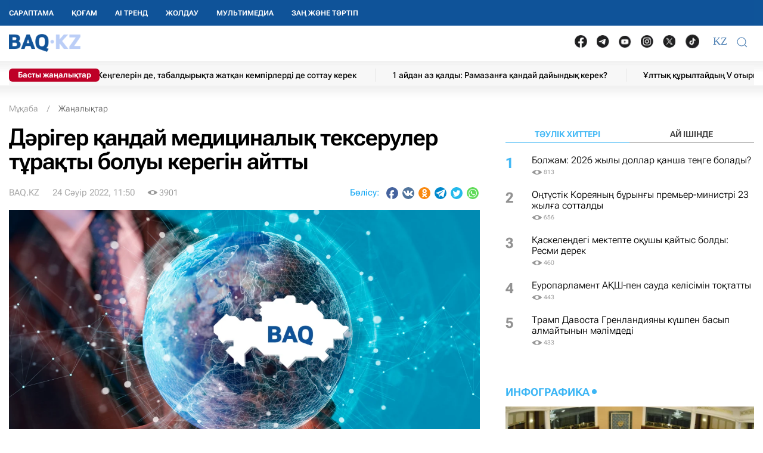

--- FILE ---
content_type: text/html; charset=UTF-8
request_url: https://baq.kz/dariger-qanday-meditsinalyq-tekseruler-turaqty-boluy-keregin-aytty_276610/
body_size: 31166
content:
<!DOCTYPE html>
<!--[if lt IE 7 ]><html class="ie ie6" lang="kk"> <![endif]-->
<!--[if IE 7 ]><html class="ie ie7" lang="kk"> <![endif]-->
<!--[if IE 8 ]><html class="ie ie8" lang="kk"> <![endif]-->
<!--[if (gte IE 9)|!(IE)]><!-->
<html lang="kk">
<!--<![endif]-->
<head>
    <meta http-equiv="Content-Type" content="text/html; charset=UTF-8"/>
<meta charset="UTF-8"/>
<title>Дәрігер қандай медициналық тексерулер тұрақты болуы керегін айтты</title>
<meta name="robots" content="index, follow"/> 
<meta name="keywords" content="медицина, дәрігер" />
    <meta name="news_keywords" content="медицина, дәрігер"/>
    <meta property="article:tag" content="медицина, дәрігер" />
<meta name="description" content="Нұр-Сұлтан, BAQ.KZ. Адам өзін жақсы сезініп, еш жері ауырмаса да, ауыр аурулардың алдын алу үшін бірқатар медициналық тексеруден өткені жөн.... | BAQ.kz"/>

<link rel="shortcut icon" href="https://baq.kz/static/site/images/favicon/favicon.ico" type="image/x-icon">
<link rel="apple-touch-icon" href="https://baq.kz/static/site/images/favicon/apple-touch-icon.png">
<link rel="apple-touch-icon" sizes="72x72" href="https://baq.kz/static/site/images/favicon/apple-touch-icon-72x72.png">
<link rel="apple-touch-icon" sizes="114x114" href="https://baq.kz/static/site/images/favicon/apple-touch-icon-114x114.png">

<meta http-equiv="X-UA-Compatible" content="IE=edge">
<meta name="viewport" content="width=device-width, initial-scale=1, maximum-scale=5">

<meta name="csrf-token" content="dj2x3I98fdFMZq0jROQQqsyCPOL6fHqmmFSjmrq2">




    
    <link rel="stylesheet" href="https://baq.kz/static/build-min/css/site/css/news-read/modified_uikit_and_styles.css?v=2025-02-28t10.40">
    <link rel="stylesheet" href="https://baq.kz/static/build-min/css/site/css/news-read/main.css?v=2025-05-28t17.20">


    <link rel="canonical" href="https://baq.kz/dariger-qanday-meditsinalyq-tekseruler-turaqty-boluy-keregin-aytty_276610/"/>
    <link rel="amphtml" href="https://baq.kz/amp/news/othernews/dariger-qanday-meditsinalyq-tekseruler-turaqty-boluy-keregin-aytty_276610/">
    <script type="application/ld+json">{"@context":"http:\/\/schema.org","@type":"BreadcrumbList","itemListElement":[{"@type":"ListItem","position":1,"item":{"@id":"https:\/\/baq.kz\/","name":"\u041c\u04b1\u049b\u0430\u0431\u0430","image":null}},{"@type":"ListItem","position":2,"item":{"@id":"https:\/\/baq.kz\/news\/","name":"\u0416\u0430\u04a3\u0430\u043b\u044b\u049b\u0442\u0430\u0440","image":null}},{"@type":"ListItem","position":3,"item":{"@id":"https:\/\/baq.kz\/dariger-qanday-meditsinalyq-tekseruler-turaqty-boluy-keregin-aytty_276610\/","name":"\u0414\u04d9\u0440\u0456\u0433\u0435\u0440 \u049b\u0430\u043d\u0434\u0430\u0439 \u043c\u0435\u0434\u0438\u0446\u0438\u043d\u0430\u043b\u044b\u049b \u0442\u0435\u043a\u0441\u0435\u0440\u0443\u043b\u0435\u0440 \u0442\u04b1\u0440\u0430\u049b\u0442\u044b \u0431\u043e\u043b\u0443\u044b \u043a\u0435\u0440\u0435\u0433\u0456\u043d \u0430\u0439\u0442\u0442\u044b","image":null}}]}</script>


    <meta property="og:type" content="article">
    <meta property="article:published_time" content="2022-04-24T11:50:00+05:00"/>
    <meta property="article:modified_time" content="2022-04-24T10:38:22+05:00"/>
    <meta property="og:updated_time" content="2022-04-24T10:38:22+05:00"/>
            <meta property="og:image:alt" content="Дәрігер қандай медициналық тексерулер тұрақты болуы керегін айтты"/>
    
    <meta property="og:url" content="https://baq.kz/dariger-qanday-meditsinalyq-tekseruler-turaqty-boluy-keregin-aytty_276610/"/>
<meta property="og:title" content="Дәрігер қандай медициналық тексерулер тұрақты болуы керегін айтты"/>
    <meta property="og:image" content="https://baq.kz/storage/placeholder/01.png"/>
    <meta property="og:image:secure_url" content="https://baq.kz/storage/placeholder/01.png"/>
    <meta property="og:image:type" content="image/jpeg"/>
<meta property="og:description" content="Нұр-Сұлтан, BAQ.KZ. Адам өзін жақсы сезініп, еш жері ауырмаса да, ауыр аурулардың алдын алу үшін бірқатар медициналық тексеруден өткені жөн...."/>
<meta property="og:site_name" content="BAQ.kz"/>


<meta property="twitter:url" content="https://baq.kz/dariger-qanday-meditsinalyq-tekseruler-turaqty-boluy-keregin-aytty_276610/"/>
<meta property="twitter:title" content="Дәрігер қандай медициналық тексерулер тұрақты болуы керегін айтты"/>
<meta property="twitter:description" content="Нұр-Сұлтан, BAQ.KZ. Адам өзін жақсы сезініп, еш жері ауырмаса да, ауыр аурулардың алдын алу үшін бірқатар медициналық тексеруден өткені жөн...."/>
    <meta property="twitter:image" content="https://baq.kz/storage/placeholder/01.png"/>
<meta property="twitter:card" content="summary_large_image"/>
<meta property="twitter:site" content="@baqkz"/>
<meta property="twitter:creator" content="@BAQ.kz"/>


<meta itemprop="name" content="Дәрігер қандай медициналық тексерулер тұрақты болуы керегін айтты"/>
<meta itemprop="description" content="Нұр-Сұлтан, BAQ.KZ. Адам өзін жақсы сезініп, еш жері ауырмаса да, ауыр аурулардың алдын алу үшін бірқатар медициналық тексеруден өткені жөн...."/>
    <meta itemprop="image" content="https://baq.kz/storage/placeholder/01.png"/>

    

    <script type="application/ld+json">{"@context":"http:\/\/schema.org","@type":"WebSite","@id":"https:\/\/baq.kz\/#website","url":"https:\/\/baq.kz\/","name":"BAQ.KZ","potentialAction":{"@type":"SearchAction","target":"https:\/\/baq.kz\/search\/?q={search_term_string}","query-input":"required name=search_term_string"}}</script>
    <script type="application/ld+json">{"@context":"http:\/\/schema.org","@type":"Organization","@id":"https:\/\/baq.kz\/#organization","url":"https:\/\/baq.kz\/","name":"BAQ.KZ","logo":"https:\/\/baq.kz\/static\/site\/images\/logo.svg","address":{"@type":"PostalAddress","streetAddress":"\u049a\u0430\u0437\u0430\u049b\u0441\u0442\u0430\u043d \u0420\u0435\u0441\u043f\u0443\u0431\u043b\u0438\u043a\u0430\u0441\u044b, 010000, \u0410\u0441\u0442\u0430\u043d\u0430 \u049b., \u049a\u0430\u0431\u0430\u043d\u0431\u0430\u0439 \u0431\u0430\u0442\u044b\u0440 \u043a\u04e9\u0448\u0435\u0441\u0456, 17","addressLocality":"\u0410\u0441\u0442\u0430\u043d\u0430","addressRegion":"\u0410\u0441\u0442\u0430\u043d\u0430","postalCode":"010000","addressCountry":{"@type":"Country","name":"\u049a\u0430\u0437\u0430\u049b\u0441\u0442\u0430\u043d \u0420\u0435\u0441\u043f\u0443\u0431\u043b\u0438\u043a\u0430\u0441\u044b"}},"sameAs":"[\n                \u0022https:\/\/vk.com\/id183758383\u0022,\n                \u0022https:\/\/www.facebook.com\/baq.kz\u0022,\n                \u0022https:\/\/twitter.com\/baqkz\u0022,\n                \u0022https:\/\/www.instagram.com\/baq.kz\/\u0022\n            ]","contactPoint":"[\n                {\n                    \u0022@type\u0022: \u0022ContactPoint\u0022,\n                    \u0022telephone\u0022: \u0022+7-717-295-40-50\u0022,\n                    \u0022contactType\u0022: \u0022customer service\u0022\n                }\n            ]"}</script>
    <script type="application/ld+json">{"@context":"https:\/\/schema.org","@type":"NewsArticle","name":"\u0414\u04d9\u0440\u0456\u0433\u0435\u0440 \u049b\u0430\u043d\u0434\u0430\u0439 \u043c\u0435\u0434\u0438\u0446\u0438\u043d\u0430\u043b\u044b\u049b \u0442\u0435\u043a\u0441\u0435\u0440\u0443\u043b\u0435\u0440 \u0442\u04b1\u0440\u0430\u049b\u0442\u044b \u0431\u043e\u043b\u0443\u044b \u043a\u0435\u0440\u0435\u0433\u0456\u043d \u0430\u0439\u0442\u0442\u044b","headline":"\u0414\u04d9\u0440\u0456\u0433\u0435\u0440 \u049b\u0430\u043d\u0434\u0430\u0439 \u043c\u0435\u0434\u0438\u0446\u0438\u043d\u0430\u043b\u044b\u049b \u0442\u0435\u043a\u0441\u0435\u0440\u0443\u043b\u0435\u0440 \u0442\u04b1\u0440\u0430\u049b\u0442\u044b \u0431\u043e\u043b\u0443\u044b \u043a\u0435\u0440\u0435\u0433\u0456\u043d \u0430\u0439\u0442\u0442\u044b","description":"\u041d\u04b1\u0440-\u0421\u04b1\u043b\u0442\u0430\u043d,\u00a0BAQ.KZ. \u0410\u0434\u0430\u043c \u04e9\u0437\u0456\u043d \u0436\u0430\u049b\u0441\u044b \u0441\u0435\u0437\u0456\u043d\u0456\u043f, \u0435\u0448 \u0436\u0435\u0440\u0456 \u0430\u0443\u044b\u0440\u043c\u0430\u0441\u0430 \u0434\u0430, \u0430\u0443\u044b\u0440 \u0430\u0443\u0440\u0443\u043b\u0430\u0440\u0434\u044b\u04a3 \u0430\u043b\u0434\u044b\u043d \u0430\u043b\u0443 \u04af\u0448\u0456\u043d \u0431\u0456\u0440\u049b\u0430\u0442\u0430\u0440 \u043c\u0435\u0434\u0438\u0446\u0438\u043d\u0430\u043b\u044b\u049b \u0442\u0435\u043a\u0441\u0435\u0440\u0443\u0434\u0435\u043d \u04e9\u0442\u043a\u0435\u043d\u0456 \u0436\u04e9\u043d....","articleBody":"\u041d\u04b1\u0440-\u0421\u04b1\u043b\u0442\u0430\u043d,&amp;nbsp;BAQ.KZ. \u0410\u0434\u0430\u043c \u04e9\u0437\u0456\u043d \u0436\u0430\u049b\u0441\u044b \u0441\u0435\u0437\u0456\u043d\u0456\u043f, \u0435\u0448 \u0436\u0435\u0440\u0456 \u0430\u0443\u044b\u0440\u043c\u0430\u0441\u0430 \u0434\u0430, \u0430\u0443\u044b\u0440 \u0430\u0443\u0440\u0443\u043b\u0430\u0440\u0434\u044b\u04a3 \u0430\u043b\u0434\u044b\u043d \u0430\u043b\u0443 \u04af\u0448\u0456\u043d \u0431\u0456\u0440\u049b\u0430\u0442\u0430\u0440 \u043c\u0435\u0434\u0438\u0446\u0438\u043d\u0430\u043b\u044b\u049b \u0442\u0435\u043a\u0441\u0435\u0440\u0443\u0434\u0435\u043d \u04e9\u0442\u043a\u0435\u043d\u0456 \u0436\u04e9\u043d. \u0411\u04b1\u043b \u0442\u0443\u0440\u0430\u043b\u044b \u0440\u0435\u0441\u0435\u0439\u043b\u0456\u043a \u0434\u04d9\u0440\u0456\u0433\u0435\u0440 \u0410\u043d\u0430\u0441\u0442\u0430\u0441\u0438\u044f \u0428\u0443\u0441\u0442\u043e\u0432\u0430 \u0430\u0439\u0442\u0442\u044b.\u0414\u04d9\u0440\u0456\u0433\u0435\u0440\u0434\u0456\u04a3 \u0430\u0439\u0442\u0443\u044b\u043d\u0448\u0430, \u0430\u0437\u0430\u043c\u0430\u0442\u0442\u0430\u0440 \u04e9\u0442\u0443\u0456 \u0442\u0438\u0456\u0441 \u043c\u0435\u0434\u0438\u0446\u0438\u043d\u0430\u043b\u044b\u049b \u0442\u0435\u043a\u0441\u0435\u0440\u0443\u043b\u0435\u0440 -&amp;nbsp;\u043a\u043b\u0438\u043d\u0438\u043a\u0430\u043b\u044b\u049b \u049b\u0430\u043d \u0430\u043d\u0430\u043b\u0438\u0437\u0456, \u0433\u043b\u044e\u043a\u043e\u0437\u0430\u043d\u044b \u04e9\u043b\u0448\u0435\u0443, \u0410\u0418\u0422\u0412-\u0493\u0430, \u0433\u0435\u043f\u0430\u0442\u0438\u0442\u043a\u0435 \u049b\u0430\u043d \u0430\u043d\u0430\u043b\u0438\u0437\u0456, \u049b\u0430\u043d \u049b\u044b\u0441\u044b\u043c\u044b\u043d \u0442\u0435\u043a\u0441\u0435\u0440\u0443, \u0444\u043b\u044e\u043e\u0440\u043e\u0433\u0440\u0430\u0444\u0438\u044f \u0436\u04d9\u043d\u0435 \u0431\u0430\u0441\u049b\u0430\u043b\u0430\u0440\u044b.\u0422\u0435\u0440\u0430\u043f\u0435\u0432\u0442 \u0441\u043e\u043d\u0434\u0430\u0439-\u0430\u049b \u043c\u04b1\u043d\u0434\u0430\u0439 \u00ab\u0441\u043a\u0440\u0438\u043d\u0438\u043d\u0433\u0442\u0456\u043a \u0437\u0435\u0440\u0442\u0442\u0435\u0443\u043b\u0435\u0440\u00bb \u0431\u0430\u0441\u0442\u0430\u043f\u049b\u044b \u043a\u0435\u0437\u0435\u04a3\u0434\u0435\u0440\u0456\u043d\u0434\u0435 \u043d\u0430\u0443\u049b\u0430\u0441\u0442\u0430 \u0435\u0448\u049b\u0430\u043d\u0434\u0430\u0439 \u0441\u0438\u043c\u043f\u0442\u043e\u043c\u0434\u0430\u0440 \u0442\u0443\u0434\u044b\u0440\u043c\u0430\u0439\u0442\u044b\u043d, \u0431\u0456\u0440\u0430\u049b \u049b\u0430\u0437\u0456\u0440\u0434\u0456\u04a3 \u04e9\u0437\u0456\u043d\u0434\u0435 \u0434\u0435\u043d\u0441\u0430\u0443\u043b\u044b\u049b\u049b\u0430 \u0430\u0439\u0442\u0430\u0440\u043b\u044b\u049b\u0442\u0430\u0439 \u0437\u0438\u044f\u043d \u043a\u0435\u043b\u0442\u0456\u0440\u0435 \u0431\u0430\u0441\u0442\u0430\u0493\u0430\u043d \u0436\u04d9\u043d\u0435 \u043e\u0434\u0430\u043d \u04d9\u0440\u0456 \u0431\u043e\u043b\u0436\u0430\u043c\u0493\u0430 \u04d9\u0441\u0435\u0440 \u0435\u0442\u0435\u0442\u0456\u043d \u0430\u0443\u0440\u0443\u043b\u0430\u0440\u0434\u044b \u0434\u0438\u0430\u0433\u043d\u043e\u0441\u0442\u0438\u043a\u0430\u043b\u0430\u0443\u0493\u0430 \u0430\u0440\u043d\u0430\u043b\u0493\u0430\u043d\u044b\u043d \u0442\u04af\u0441\u0456\u043d\u0434\u0456\u0440\u0434\u0456. \u0410\u0442\u0430\u043f \u0430\u0439\u0442\u049b\u0430\u043d\u0434\u0430, \u0431\u04b1\u043b \u049b\u0430\u0442\u0435\u0440\u043b\u0456 \u0456\u0441\u0456\u043a, \u049b\u0430\u043d\u0442 \u0434\u0438\u0430\u0431\u0435\u0442\u0456, \u0436\u04af\u0440\u0435\u043a-\u049b\u0430\u043d \u0442\u0430\u043c\u044b\u0440\u043b\u0430\u0440\u044b \u0430\u0443\u0440\u0443\u043b\u0430\u0440\u044b \u0436\u04d9\u043d\u0435 \u0431\u0430\u0441\u049b\u0430\u043b\u0430\u0440, - \u0434\u0435\u043f \u0436\u0430\u0437\u0434\u044b \u0420\u0438\u0430 \u041d\u043e\u0432\u043e\u0441\u0442\u0438.","publisher":{"@type":"Organization","name":"baq.kz","address":{"@type":"PostalAddress","streetAddress":"010000, \u049a\u0430\u0437\u0430\u049b\u0441\u0442\u0430\u043d \u0420\u0435\u0441\u043f\u0443\u0431\u043b\u0438\u043a\u0430\u0441\u044b, \u0410\u0441\u0442\u0430\u043d\u0430 \u049b., \u049a\u0430\u0431\u0430\u043d\u0431\u0430\u0439 \u0431\u0430\u0442\u044b\u0440 \u043a\u04e9\u0448\u0435\u0441\u0456, 17","addressLocality":"3","addressRegion":"\u0410\u0441\u0442\u0430\u043d\u0430","postalCode":"010000","addressCountry":" \u049a\u0430\u0437\u0430\u049b\u0441\u0442\u0430\u043d"},"contactPoint":{"@type":"ContactPoint","telephone":"+77172954050","contactType":"technical support"},"logo":{"@type":"ImageObject","url":"https:\/\/baq.kz\/static\/site\/images\/logo60.png","width":219,"height":60}},"url":"https:\/\/baq.kz\/dariger-qanday-meditsinalyq-tekseruler-turaqty-boluy-keregin-aytty_276610\/","mainEntityOfPage":{"@type":"WebPage","@id":"https:\/\/baq.kz\/dariger-qanday-meditsinalyq-tekseruler-turaqty-boluy-keregin-aytty_276610\/"},"dateCreated":"2022-04-24T10:21:47+05:00","datePublished":"2022-04-24T11:50:00+05:00","dateModified":"2022-04-24T10:38:22+05:00","author":{"@type":"Person","name":"BAQ.KZ","url":"https:\/\/baq.kz\/authors\/baq-kz\/"},"image":{"@type":"ImageObject","url":"https:\/\/baq.kz\/storage\/cache_resize\/placeholder\/03.png_width=1200Xheight=autoXtype=1.webp","width":1200,"height":675}}</script>

    <script type="application/ld+json">{"@context":"https:\/\/schema.org","@type":"hentry","entry-title":"\u0414\u04d9\u0440\u0456\u0433\u0435\u0440 \u049b\u0430\u043d\u0434\u0430\u0439 \u043c\u0435\u0434\u0438\u0446\u0438\u043d\u0430\u043b\u044b\u049b \u0442\u0435\u043a\u0441\u0435\u0440\u0443\u043b\u0435\u0440 \u0442\u04b1\u0440\u0430\u049b\u0442\u044b \u0431\u043e\u043b\u0443\u044b \u043a\u0435\u0440\u0435\u0433\u0456\u043d \u0430\u0439\u0442\u0442\u044b","published":"2022-04-24T11:50:00+05:00","updated":"2022-04-24T10:38:22+05:00"}</script>

    
    <!--//region adfox-init-->
    <script>window.yaContextCb = window.yaContextCb || []</script>
    <script src="https://yandex.ru/ads/system/context.js" async></script>
    <!--//endregion-->
                    <meta property="og:image:width" content="1200"/>
                            <meta property="og:image:height" content="675"/>
            
<link rel='dns-prefetch' href='//cdn.sendpulse.com'>
<link rel='dns-prefetch' href='//yastatic.net'>
<link rel='dns-prefetch' href='//jquerywww.googletagmanager.com'>
<link rel='dns-prefetch' href='//an.yandex.ru'>
<link rel='dns-prefetch' href='//mc.yandex.ru'>
<link rel='dns-prefetch' href='//www.google-analytics.com'>

<meta name="yandex-verification" content="53dd2fc2d172693d"/>
<meta name="yandex-verification" content="ec62a33ab88969f0"/>
<meta name="msvalidate.01" content="AF090345393C7D28F207D77690BD0D83"/>
<meta name='wmail-verification' content='93a5732daf8924731d5f8a05356577ce'/>
<meta property="fb:pages" content="629456730452524"/>
<meta name="msvalidate.01" content="BF26B6E57C8226987E1F942BF5F34C68"/>



<!--LiveInternet counter-->
<script>
    new Image().src = "https://counter.yadro.ru/hit?r" +
        escape(document.referrer) + ((typeof (screen) == "undefined") ? "" :
            ";s" + screen.width + "*" + screen.height + "*" + (screen.colorDepth ?
                screen.colorDepth : screen.pixelDepth)) + ";u" + escape(document.URL) +
        ";h" + escape(document.title.substring(0, 150)) +
        ";" + Math.random();</script><!--/LiveInternet-->

<meta name="mobile-web-app-capable" content="yes"/>
<meta name="apple-touch-fullscreen" content="yes"/>
<meta name="apple-mobile-web-app-title" content="Expo"/>
<meta name="apple-mobile-web-app-capable" content="yes"/>
<meta name="apple-mobile-web-app-status-bar-style" content="default"/>

<link
    rel="apple-touch-icon"
    sizes="180x180"
    href="https://baq.kz/static/site/images/ico/152x152.png"
/>
<link
    rel="apple-touch-startup-image"
    media="screen and (device-width: 320px) and (device-height: 568px) and (-webkit-device-pixel-ratio: 2) and (orientation: landscape)"
    href="https://baq.kz/static/site/images/ico/640x1136.png"
/>
<link
    rel="apple-touch-startup-image"
    media="screen and (device-width: 375px) and (device-height: 812px) and (-webkit-device-pixel-ratio: 3) and (orientation: landscape)"
    href="https://baq.kz/static/site/images/ico/1125x2436.png"
/>
<link
    rel="apple-touch-startup-image"
    media="screen and (device-width: 414px) and (device-height: 896px) and (-webkit-device-pixel-ratio: 2) and (orientation: landscape)"
    href="https://baq.kz/static/site/images/ico/1125x2436.png"
/>
<link
    rel="apple-touch-startup-image"
    media="screen and (device-width: 414px) and (device-height: 896px) and (-webkit-device-pixel-ratio: 2) and (orientation: portrait)"
    href="https://baq.kz/static/site/images/ico/1125x2436.png"
/>
<link
    rel="apple-touch-startup-image"
    media="screen and (device-width: 375px) and (device-height: 667px) and (-webkit-device-pixel-ratio: 2) and (orientation: landscape)"
    href="https://baq.kz/static/site/images/ico/750x1334.png"
/>
<link
    rel="apple-touch-startup-image"
    media="screen and (device-width: 414px) and (device-height: 896px) and (-webkit-device-pixel-ratio: 3) and (orientation: portrait)"
    href="https://baq.kz/static/site/images/ico/1242x2208.png"
/>
<link
    rel="apple-touch-startup-image"
    media="screen and (device-width: 414px) and (device-height: 736px) and (-webkit-device-pixel-ratio: 3) and (orientation: landscape)"
    href="https://baq.kz/static/site/images/ico/1242x2208.png"
/>
<link
    rel="apple-touch-startup-image"
    media="screen and (device-width: 375px) and (device-height: 812px) and (-webkit-device-pixel-ratio: 3) and (orientation: portrait)"
    href="https://baq.kz/static/site/images/ico/1125x2436.png"
/>
<link
    rel="apple-touch-startup-image"
    media="screen and (device-width: 414px) and (device-height: 736px) and (-webkit-device-pixel-ratio: 3) and (orientation: portrait)"
    href="https://baq.kz/static/site/images/ico/1242x2208.png"
/>
<link
    rel="apple-touch-startup-image"
    media="screen and (device-width: 1024px) and (device-height: 1366px) and (-webkit-device-pixel-ratio: 2) and (orientation: landscape)"
    href="https://baq.kz/static/site/images/ico/2048x2732.png"
/>
<link
    rel="apple-touch-startup-image"
    media="screen and (device-width: 414px) and (device-height: 896px) and (-webkit-device-pixel-ratio: 3) and (orientation: landscape)"
    href="https://baq.kz/static/site/images/ico/1242x2208.png"
/>
<link
    rel="apple-touch-startup-image"
    media="screen and (device-width: 834px) and (device-height: 1112px) and (-webkit-device-pixel-ratio: 2) and (orientation: landscape)"
    href="https://baq.kz/static/site/images/ico/1668x2224.png"
/>
<link
    rel="apple-touch-startup-image"
    media="screen and (device-width: 375px) and (device-height: 667px) and (-webkit-device-pixel-ratio: 2) and (orientation: portrait)"
    href="https://baq.kz/static/site/images/ico/750x1334.png"
/>
<link
    rel="apple-touch-startup-image"
    media="screen and (device-width: 1024px) and (device-height: 1366px) and (-webkit-device-pixel-ratio: 2) and (orientation: portrait)"
    href="https://baq.kz/static/site/images/ico/1242x2208.png"
/>
<link
    rel="apple-touch-startup-image"
    media="screen and (device-width: 834px) and (device-height: 1194px) and (-webkit-device-pixel-ratio: 2) and (orientation: landscape)"
    href="https://baq.kz/static/site/images/ico/1242x2208.png"
/>
<link
    rel="apple-touch-startup-image"
    media="screen and (device-width: 834px) and (device-height: 1112px) and (-webkit-device-pixel-ratio: 2) and (orientation: portrait)"
    href="https://baq.kz/static/site/images/ico/1668x2224.png"
/>
<link
    rel="apple-touch-startup-image"
    media="screen and (device-width: 320px) and (device-height: 568px) and (-webkit-device-pixel-ratio: 2) and (orientation: portrait)"
    href="https://baq.kz/static/site/images/ico/640x1136.png"
/>
<link
    rel="apple-touch-startup-image"
    media="screen and (device-width: 834px) and (device-height: 1194px) and (-webkit-device-pixel-ratio: 2) and (orientation: portrait)"
    href="https://baq.kz/static/site/images/ico/1668x2224.png"
/>
<link
    rel="apple-touch-startup-image"
    media="screen and (device-width: 768px) and (device-height: 1024px) and (-webkit-device-pixel-ratio: 2) and (orientation: landscape)"
    href="https://baq.kz/static/site/images/ico/2048x2732.png"
/>
<link
    rel="apple-touch-startup-image"
    media="screen and (device-width: 768px) and (device-height: 1024px) and (-webkit-device-pixel-ratio: 2) and (orientation: portrait)"
    href="https://baq.kz/static/site/images/ico/1536x2048.png"
/>

<link rel='manifest' href='/manifest.json'>
<link rel='manifest' href='/manifest.webmanifest'>

<!-- Yandex.Metrika counter -->
<script type="text/javascript" >
    (function (d, w, c) {
        (w[c] = w[c] || []).push(function() {
            try {
                w.yaCounter34776245 = new Ya.Metrika({
                    id:34776245,
                    clickmap:true,
                    trackLinks:true,
                    accurateTrackBounce:true,
                    webvisor:true,
                    trackHash:true
                });
            } catch(e) { }
        });

        var n = d.getElementsByTagName("script")[0],
            x = "https://mc.yandex.ru/metrika/watch.js",
            s = d.createElement("script"),
            f = function () { n.parentNode.insertBefore(s, n); };
        for (var i = 0; i < document.scripts.length; i++) {
            if (document.scripts[i].src === x) { return; }
        }
        s.type = "text/javascript";
        s.async = true;
        s.src = x;

        if (w.opera == "[object Opera]") {
            d.addEventListener("DOMContentLoaded", f, false);
        } else { f(); }
    })(document, window, "yandex_metrika_callbacks");
</script>
<noscript><div><img src="https://mc.yandex.ru/watch/34776245" style="position:absolute; left:-9999px;" alt="" /></div></noscript>
<!-- /Yandex.Metrika counter -->

<script charset="UTF-8" src="//web.webpushs.com/js/push/9f558739e2aca34661be130da3a73651_1.js" async></script>

<!-- Google tag (gtag.js) -->
<script async src="https://www.googletagmanager.com/gtag/js?id=G-WSWWF978XE"></script>
<script>
  window.dataLayer = window.dataLayer || [];
  function gtag(){dataLayer.push(arguments);}
  gtag('js', new Date());

  gtag('config', 'G-WSWWF978XE');
</script>



<script>
        // Для baq
        document.addEventListener('DOMContentLoaded', function() {
            const navbarUl = document.querySelector('.uk-navbar-left-center .uk-navbar-nav');
            const newLi = document.createElement('li');
            newLi.innerHTML = '<a href="https://baq.kz/tag/zan-zhane-tartip/" class="root-item" style="">Заң және тәртіп</a>';
            if (navbarUl) {
                navbarUl.appendChild(newLi);
            }

            const offcanvasMenu = document.querySelector('.uk-offcanvas-bar .menu_bottom');
            const nwLi = document.createElement('li');
            nwLi.innerHTML = '<a href="https://baq.kz/tag/zan-zhane-tartip/" class="root-item">Заң және тәртіп</a>';
            if (offcanvasMenu) {
                offcanvasMenu.appendChild(nwLi);
            }

        });
    </script></head>
<body id="body" >



<!--//region GRAY-->
<!--//endregion-->


<div class="uk-header uk-container uk-container-large">

    

<!--26.05.2025 -->

<style>

    .uk-container-large {
    max-width: 1250px;
}

.uk-navbar-nav > li > a{
    min-height: 43px;
}

.full-blue {
    position: absolute;
    top: 0;
    left: 0;
    width: 100vw;
    height: 43px;
    background: #0f5499;
    z-index: 100;
    position: fixed;
}

.full-white {
    position: absolute;
    top: 43px;
    left: 0;
    width: 100vw;
    height: 81px;
    background-color: #fff;
    z-index: 10;
    position: fixed
}
.full-white:after {
    content: ' ';
    background: url(/static/site/images/2025/header_ten.png) repeat-x left bottom;
    position: absolute;
    bottom: -4px;
    height: 26px;
    width: 100%;
}

.header {
    box-shadow: none;
}

.uk-logo {
    padding: 7px 0 6px 0
}
.uk-navbar-nav > li:first-child > a {
    padding-left: 0;
}

.header .uk-navbar-container {
 padding-left: 0;
}


.cap-ticker {
   margin-top: 11px;
}
@media  only screen and (max-width: 999px) {
    .cap-ticker {
        margin-top: 0;
    }
}



.i_important {
    position: absolute;
    top: 5px;
    left: 0 !important;
    font-size: 13px;
    font-weight: 200;
    background: #be0027;
    color: #ffffff;
    z-index: 2;
    width: 152px;
    box-sizing: border-box;
    border-radius: 6px !important;
    HEIGHT: auto ! IMPORTANT;
    LINE-HEIGHT: inherit;
    PADDING: 2PX 0;
    TEXT-ALIGN: center;
    font-weight: 700;
}



.uk-header .uk-navbar-nav {
    margin-top: 0!important;
}



.ticker-one ul li a, .ticker-one .ul .li a {
    display: block;
    text-decoration: none;
    font-size: 14px;
    font-weight: 500;
    line-height: 23px;
    color: #000000;
}


.ticker-one ul li,.ticker-one .ul .li {
    display: inline-block;
    vertical-align: middle;
    height: 22px;
    line-height: 27px;
    border-left: 1px solid #e7e7e7;
    padding: 0 28px;
    margin-top: -10px;
}

.ticker-one {
    display: block;
    height: 33px;
    background-color: #f7f7f7;
    width: 100%;
    overflow: hidden;
}
.uk-navbar-nav > li > a {
    padding: 0 15px;
}

.cap-ticker:after  {
    content: ' ';
    background: url(/static/site/images/2025/ten2.png) repeat-x left top;
    position: absolute;
    bottom: -24px;
    height: 24px;
    z-index: 0;
   width:300%;
    left: -100%;
}

.portal__soc__links img {
    width: 21px !important;
    padding: 0 !important;
    margin: -4px 8px 0 8px !important;
}


                   @media (max-width: 999px) {
                       .uk-logo {
                        display: none;
                       }

                        .header-language__button {
                            font-size: 18px;
                            padding-top: 0!important;
                       }

                     .uk-navbar-toggle {
                         margin-top: -3px;
                      }

                      .portal__soc__links {
                        display: none;
                      }

                    }



.portal__soc__links ul{
    display: flex;
    align-items: center;
    list-style: none;
    margin-bottom: 0;
    margin-top: -8px;
}

.portal__soc__links {
    margin-top: 8px;
}


.authors__image {

    width: 67px;

}

@media  only screen and (min-width: 1920px) {
    .sidebar-left {
        width: 330px !important;
        max-width: 330px !important;
    }
}

.navigation .left-col-logo, .cap-row, .sidebar-left {
    max-width: 330px;
}

.main {

    padding-left: 330px;
}

.uk-navbar-toggle {
  color:#4f81b4
}

 .header-language__button {
                        padding: 0 5px;
                        border: 0;
                        font-family: 'Roboto';
                        font-size: 18px;
                        font-weight: 30;
                        color: #4f81b4 !important;
                        margin-top: 0;
                        line-height: 20px;

						}
 @media  only screen and (max-width: 999px) {

	.main {
   padding: 0 10px;
}


    .uk-navbar-right {
        margin-left: auto;
        margin-top: -23px;
    }

    .uk-navbar-toggle {
    color: #fff;
}

    .header-language__button {
        color: #fff !important;
        z-index: 100;
        position: relative;
        margin-top: 8px !important;
    }

   .logobaq {
       margin-top:9px ;

    }
    .full-white, .cap-ticker:after {
        display: none;
    }

}



#header-language {
    margin-top: -4px;
}



</style>

<!--26.05.2025 -->



 <!--новая шапка без версии для слабовидящих --->

            <div class="uk-header uk-container uk-container-large uk-header-for-rcol">
                <div class="full-blue"></div>
                <div class="full-white"></div>

                <div class="header header-fixed uk-sticky uk-sticky-fixed" uk-sticky="" style="position: fixed; top: 0px; width: 1250px;">
                    <div class="uk-navbar-container uk-navbar uk-flex-between" uk-navbar="">
                        <div class="uk-navbar-left-center">
                            <a href="https://baq.kz/" class="uk-navbar-toggle uk-hidden@m uk-hidden@l uk-hidden@xl">
                                <img class="logobaq" data-src="https://baq.kz/static/site/images/logo.svg" uk-img="" loading="lazy" alt="Қазақстанның соңғы жаңалықтары" title="Қазақстан жаңалықтары" width="106" height="28" src="https://baq.kz/static/site/images/logo.svg">
                            </a>
                            <style>
                                .uk-header .uk-navbar-nav {
                                    margin-top: 5px;
                                }
                            </style>
                            <ul class="uk-navbar-nav uk-visible@s">
            <li><a href="/articles/" class="root-item" style="">САРАПТАМА</a></li>
            <li><a href="/news/qogam/" class="root-item" style="">Қоғам</a></li>
            <li><a href="/news/ai-trend/" class="root-item" style="">AI тренд</a></li>
            <li><a href="/tag/zholdau/" class="root-item" style="">Жолдау</a></li>
            <li><a href="/multimedia/" class="root-item" style="">Мультимедиа</a></li>
    </ul>
                        </div>
                    </div>

                    <div class="bvi-hide uk-flex-between  uk-flex" style="z-index: 100001;">
                        <div class="uk-navbar-left">
                            <div class="uk-navbar-item uk-logo uk-navbar-left-center">
                                <div style="position: relative; display: inline-block; vertical-align: top; ">
                                    <a href="https://baq.kz/" class="uk-navbar-item uk-logo">
                                        <img src="https://baq.kz/static/site/images/2025/logo_BAQ_NEW.webp" loading="lazy" alt="Қазақстанның соңғы жаңалықтары" title="Қазақстан жаңалықтары" width="120" height="28">
                                    </a>
                                </div>
                            </div>
                        </div>
                        <div class="uk-flex uk-navbar-right">
                            <div class="portal__soc__links">
                                 <ul>
                                    <li><a href="https://www.facebook.com/baq.kz" target="_blank" rel="nofollow">
                                            <img src="https://rus.baq.kz/static/site/images/socnets/2025/facebook.webp" alt="social net logo" width="45" height="45" loading="lazy"></a></li>
                                    <li><a href="https://t.me/baq_kz" target="_blank" rel="nofollow">
                                            <img src="https://rus.baq.kz/static/site/images/socnets/2025/telegram.webp" alt="social net logo" width="45" height="45" loading="lazy"></a></li>
                                    <li><a href="https://www.youtube.com/channel/UCwKjUBssaNKcMuEigbAPx-g" target="_blank" rel="nofollow">
                                            <img src="https://rus.baq.kz/static/site/images/socnets/2025/youtube.webp" alt="social net logo" width="35" height="35" loading="lazy"></a></li>
                                    <li><a href="https://www.instagram.com/baq.kaz/?igshid=MDM4ZDc5MmU%3D" target="_blank" rel="nofollow">
                                            <img src="https://rus.baq.kz/static/site/images/socnets/2025/instagram.webp" alt="social net logo" width="45" height="45" loading="lazy"></a></li>
                                    <li><a href="https://twitter.com/baqkz" target="_blank" rel="nofollow">
                                            <img src="https://rus.baq.kz/static/site/images/socnets/2025/twitter.webp" alt="social net logo" width="25" height="25" loading="lazy"></a></li>
                                    <li><a href="https://www.tiktok.com/@baq.kz_?_t=8lXvJYxUb2s&amp;_r=1" target="_blank" rel="nofollow">
                                            <img src="https://rus.baq.kz/static/site/images/socnets/2025/tiktok.webp" alt="social net logo" width="25" height="25" loading="lazy" style="width: 24px!important; padding:0; margin: 0 0 7px 15px;"></a></li>
                                </ul>
                            </div>
                            <div class="uk-navbar-right">
                                                                            <!-- //region Язык -->
                                        <style>
   
    #header-language .uk-dropdown {
        min-width: 0;
        padding: 10px 15px 0;
        font-size: 16px;
    }
    .header-language__list {
        padding: 0;
        margin: 0;
    }
    .header-language__list li {
        list-style: none;
        padding-bottom: 10px;
    }
    .header-language__list li a {
        display: block;
    }
    @media (max-width: 850px) {
        .header-language__button {
            font-size: 18px;
            margin-top: 2px;
            padding-right: 2px;
            padding-top: 5px;
            padding-bottom: 5px;
            font-weight: normal;
        }
    }
</style>
<div id="header-language">
    <button class="uk-button uk-button-default header-language__button" type="button">KZ</button>
    <div uk-dropdown="mode: click" style="display: none;">
        <ul class="uk-nav uk-dropdown-nav header-language__list">
                            <li>
                    <a href="https://baq.kz/">KZ</a>
                </li>
                            <li>
                    <a href="https://rus.baq.kz/">RU</a>
                </li>
                    </ul>
    </div>
</div>
                                        <!-- //endregion -->
                                        <a class="uk-navbar-toggle uk-hidden@m uk-hidden@l uk-hidden@xl" aria-label="Открыть меню сайта" uk-navbar-toggle-icon href="#menu-offcanvas" uk-toggle></a>
                                        <div class="uk-visible@s search-top">
                                            <div id="search-top" class="search-top__input_overlay" aria-hidden="true" hidden>
                                                <form action="https://baq.kz/search/" method="GET" class="uk-search uk-search-navbar uk-width-1-1">
                                                    <input class="uk-search-input" type="text" name="q" value="" size="15" maxlength="50" autofocus="">
                                                </form>
                                            </div>
                                            <a class="uk-navbar-toggle search-top__toggle" uk-search-icon href="#" uk-toggle="target: #search-top" aria-label="Іздеу"></a>
                                        </div>
                            </div>
                        </div>
                    </div>

                                             <div class="cap-ticker bvi-hide">
                            <div class="uk-grid-collapse uk-grid" uk-grid>
                                <div class="ticker-row uk-width-1-1">
    <div class="ticker-one">
        <span class="i_important">Басты жаңалықтар</span>
	    <div id="ticker-one" class="ul marquee str_wrap">
            <div class="str_move str_origin">
                                    <div class="li">
                        <a href="https://baq.kz/deputat-qyz-alyp-qashu-turaly-zhengelerin-de-tabaldyryqta-zhatqan-kempirlerdi-de-sottau-kerek-200029776/">
                                                            Депутат қыз алып қашу туралы: Жеңгелерін де, табалдырықта жатқан кемпірлерді де соттау керек                                                    </a>
                    </div>
                                    <div class="li">
                        <a href="https://baq.kz/1-aydan-az-qaldy-ramazanga-qanday-dayyndyq-kerek-200029757/">
                                                            1 айдан аз қалды: Рамазанға қандай дайындық керек?                                                    </a>
                    </div>
                                    <div class="li">
                        <a href="https://baq.kz/ulttyq-quryltaydyn-v-otyrysy-qyzylorda-2026-zhyl-200029648/">
                                                            Ұлттық құрылтайдың V отырысы: Қызылорда – 2026 жыл                                                    </a>
                    </div>
                                                    <div class="li">
                        <a href="https://baq.kz/aes-salyngan-qalalar-qalay-ozgeredi-alem-elderinen-mysal-200014894/">
                                                            АЭС салынған қалалар қалай өзгереді – әлем елдерінен мысал                                                    </a>
                    </div>
                                    <div class="li">
                        <a href="https://baq.kz/biyl-zeynetaqy-zhinagyna-qatysty-qanday-ozgerister-bolady-200005168/">
                                                            Биыл зейнетақы жинағына қатысты қандай өзгерістер болады?                                                    </a>
                    </div>
                                    <div class="li">
                        <a href="https://baq.kz/ulytau-onirinin-keremeti-aqzhar-taulary-turaly-estuiniz-bar-ma-340740/">
                                                            Ұлытау өңірінің кереметі: Ақжар таулары туралы естуіңіз бар ма                                                    </a>
                    </div>
                                                    <div class="li">
                        <a href="https://baq.kz/podcasts/vladislav-ten-qazaq-tili-kurdeli-degen-syltau-ari-zhasandy-tusinik/">
                            Владислав Тен:  Қазақ тілін үйренгісі келмейтіндердің сылтауы көп                        </a>
                    </div>
                                    <div class="li">
                        <a href="https://baq.kz/podcasts/barinen-de-sen-sulu-tauelsizdiktin-qurdasy/">
                            Бәрінен де сен сұлу. Тәуелсіздіктің құрдасы                        </a>
                    </div>
                                    <div class="li">
                        <a href="https://baq.kz/podcasts/262915/">
                            Блогер YouTube-та қаралым жинаудың оңай жолдарын айтып берді                        </a>
                    </div>
                            </div>
        </div>
    </div>
</div>
                            </div>
                        </div>
                                    </div>
                <div class="uk-sticky-placeholder header-height"></div>
       </div>

        <!--новая шапка без версии для слабовидящих --->


        
        <!--//region search mobile перенес в footer-->
                <!--//endregion-->

    

<main class="uk-container uk-container-large">
        <div class="main main-padding-left-0">
                    <ul class="uk-breadcrumb">
                                    <li><a href="https://baq.kz/">Мұқаба</a></li>
                                                <li><span>Жаңалықтар</span></li>
                        </ul>


            <div class="uk-grid-medium uk-grid" uk-grid id="stickydiv22">
                <div class="uk-width-1-1@s uk-width-2-3@l uk-width-2-3@xl uk-first-column">
                                        <div class="banner_pc_devices banner_top">
                        <div style="display: none;" class="block-banner-content type-2-pc" data-position="2" data-device="pc"></div>
                        </div>
                                                            <div class="c-item-detail">
    <h1 class="item-detail__title">
    Дәрігер қандай медициналық тексерулер тұрақты болуы керегін айтты</h1>
        <div class="uk-flex authors" class="noselect">
        <div class="uk-flex author_block" >
                                            <div class="autor_info" style="text-align:left;">
                    <a href="https://baq.kz/authors/baq-kz/" target="_blank" rel="author">
                        <span class="author_name"><strong class="noselect" oncopy="return false;">BAQ.KZ</strong></span>
                    </a>
                </div>
                        <div class="date_block" datetime="2022-04-24T11:50:00+05:00" class="noselect"  oncopy="return false;">
               
                24 Сәуір 2022, 11:50

            </div>

            <span class="hit_wdt__body_item_bottom_views noselect" style="margin-left: 21px!important; font-size: 14px;"  oncopy="return false;">
                3901
            </span>


        </div>
        <div class="bolesu">
                            <span class="bolesu_tit">Бөлісу:</span>
                <div class="uk-flex flexmob">
                    <div style="margin-right: 2px;" class="facebb">
                        <div data-url="https://baq.kz/dariger-qanday-meditsinalyq-tekseruler-turaqty-boluy-keregin-aytty_276610/" data-title="Дәрігер қандай медициналық тексерулер тұрақты болуы керегін айтты" data-hashtags="baq" class="share-socials">
        <button aria-label="Поделиться в Facebook" type="button" data-network="facebook" class="share-socials__button share-socials__button-wait-js"><span class="share-socials__icon share-socials__icon-fb"></span></button>
        <button aria-label="Поделиться в VK" type="button" data-network="vk" class="share-socials__button share-socials__button-wait-js"><span class="share-socials__icon share-socials__icon-vk"></span></button>
        <button aria-label="Поделиться в Одноклассники" type="button" data-network="odnoklassniki" class="share-socials__button share-socials__button-wait-js"><span class="share-socials__icon share-socials__icon-ok"></span></button>
        <button aria-label="Поделиться в Telegram" type="button" data-network="telegram" class="share-socials__button share-socials__button-wait-js"><span class="share-socials__icon share-socials__icon-tm"></span></button>
        <button aria-label="Поделиться в Twitter" type="button" data-network="twitter" class="share-socials__button share-socials__button-wait-js"><span class="share-socials__icon share-socials__icon-tw"></span></button>
        <button aria-label="Поделиться в Whatsapp" type="button" data-network="whatsapp" class="share-socials__button share-socials__button-wait-js"><span class="share-socials__icon share-socials__icon-wh"></span></button>
    </div>
                                    </div>
                </div>
                    </div>

    </div>
    <div class="item-detail__cover">
                                                                
        <div class="ya-share2 ya-share2-picture" data-services="facebook,vkontakte,twitter" data-lang="kk" data-title="Дәрігер қандай медициналық тексерулер тұрақты болуы керегін айтты" data-description="Нұр-Сұлтан, BAQ.KZ. Адам өзін жақсы сезініп, еш жері ауырмаса да, ауыр аурулардың алдын алу үшін бірқатар медициналық тексеруден өткені жөн...." data-image="https://baq.kz/storage/placeholder/00.jpg" data-url="https://baq.kz/dariger-qanday-meditsinalyq-tekseruler-turaqty-boluy-keregin-aytty_276610/" data-direction="vertical"></div>
        <picture>
                        <img  fetchpriority="high" src="https://baq.kz/storage/cache_resize/placeholder/03.png_width=1200Xheight=autoXtype=1.webp" alt=" " width="1200" height="675">
        </picture>
        <div class="item-detail__cover_bottom">
            <div class="item-detail__cover_bottom_meta">

                
                
                
                
                
                
                
                            </div>
        </div>
    </div>
            <div class="c-item-detail__text">
        <div class="news-text">
            <article>
                <div id="full_text" class="js-mediator-article">
            <h4>Нұр-Сұлтан,&nbsp;BAQ.KZ. Адам өзін жақсы сезініп, еш жері ауырмаса да, ауыр аурулардың алдын алу үшін бірқатар медициналық тексеруден өткені жөн. Бұл туралы ресейлік дәрігер Анастасия Шустова айтты.</h4><p>Дәрігердің айтуынша, азаматтар өтуі тиіс медициналық тексерулер -&nbsp;клиникалық қан анализі, глюкозаны өлшеу, АИТВ-ға, гепатитке қан анализі, қан қысымын тексеру, флюорография және басқалары.</p><blockquote><p>Терапевт сондай-ақ мұндай «скринингтік зерттеулер» бастапқы кезеңдерінде науқаста ешқандай симптомдар тудырмайтын, бірақ қазірдің өзінде денсаулыққа айтарлықтай зиян келтіре бастаған және одан әрі болжамға әсер ететін ауруларды диагностикалауға арналғанын түсіндірді. Атап айтқанда, бұл қатерлі ісік, қант диабеті, жүрек-қан тамырлары аурулары және басқалар, - деп жазды Риа Новости.</p></blockquote>            <!--//region Читайте так же-->
            <style>
    .block-read-also {
        padding: 3px 32px 0 29px;
        border-left: 5px solid #3db6f5;
        float: left;
        width: calc(335px - 61px);
        margin: -4px 0 20px -34px;
    }
    .block-read-also.after-blockquote {
        margin-top: 7px;
    }
    .block-read-also__title {
        color: #3db6f5;
        font-family: "Roboto-Bold", sans-serif;
        font-weight: bold;
        font-size: 12px;
        line-height: 15px;
        padding-bottom: 12px;
    }
    .block-read-also ul {
        list-style: none;
        padding: 0 0 23px;
        margin: 0;
        border-bottom: 2px solid #f6f6f6;
    }
    .block-read-also__li__date {
        font-family: "Roboto-Regular", sans-serif;
        display: block;
        font-size: 12px;
        line-height: 15px;
        color: #bababa;
        padding-top: 8px;
    }
    .block-read-also__li__title {
        display: block;
        color: #000;
        font-size: 15px;
        line-height: 18px;
        font-family: "Roboto-Bold", sans-serif;
        font-weight: bold;
        padding-top: 9px;
    }
    .block-read-also__li__image {
        display: block;
        height: 137px;
        background-position: center center;
        background-repeat: no-repeat;
        background-size: cover;
        margin-bottom: 10px;
    }
    .block-read-also-clear {
        clear: both;
        font-size: 0;
        height: 0;
    }

    @media(min-width:1000px) {
        #full_text.full_text__block-read-also {
            
            overflow-x: inherit;
        }
        #full_text.full_text__block-read-also blockquote {
            display: flex;
            flex-direction: column;
        }
        #full_text.full_text__block-read-also ul {
            display: flex;
            flex-direction: column;
        }
    }
    @media(max-width:999px) {
        .block-read-also {
            width: auto;
            float: none;
            padding: 15px 20px 20px 28px;
            margin: -2px 0;
            background: #e5f0ee;
        }
        .block-read-also__title {
            padding-bottom: 7px;
        }
        .block-read-also__li__image {
            display: none;
        }
        .block-read-also ul {
            border-bottom: 0;
            padding: 0;
        }
        .block-read-also__li__title {
            font-size: 17px;
            line-height: 20px;
            padding-top: 7px;
        }
    }
</style>
<template id="template__block-read-also-276610">
    <div class="block-read-also">
        <div class="block-read-also__title">Оқи отырыңыз:</div>
        <ul>
                            <li>
                    <a href="https://baq.kz/zhol-apatynan-keyin-kisi-olimimen-ayaqtalgan-tobeles-shymkentte-auyr-haldegi-nauqastyn-zhagdayy-qalay-200029761/">
                                                    <span class="block-read-also__li__image" style="background-image: url('/storage/cache_resize/news/2026/01/21/k1Ti7X1ZADoQpXl8zxI1klrNskRRtXuAs1h4VBSu.jpg_width=400Xheight=225Xtype=1.webp');"></span>
                                                <span class="block-read-also__li__date">Кеше 2026, 13:17</span>
                        <span class="block-read-also__li__title">Жол апатынан кейін кісі өлімімен аяқталған төбелес: Шымкентте ауыр халдегі науқастың жағдайы қалай</span>
                    </a>
                </li>
                    </ul>
    </div>
</template>
<div class="block-read-also-clear"></div>
            <!--//endregion-->
        </div>
    
                <div class="block-tags-and-likes">
                    <div class="newtags">
                                                                                    <div class="item-detail__tags">
            <a href="https://baq.kz/tag/meditsina/" rel="tag" class="item-detail__tags__added-hash">медицина</a>
            <a href="https://baq.kz/tag/dariger/" rel="tag" class="item-detail__tags__added-hash">дәрігер</a>
    </div>
                                                                            <a href="https://t.me/baq_kz" target="_blank" class="newsteleg">
                            <img src="https://baq.kz/static/site/images/telega.png" alt="Жазылыңыз telegram - ға" loading="lazy" style="margin-right: 11px;  margin-top: -6px;  width: 35px; height: 36px!important;">
                            <div><b>Қысқа да нұсқа. Жазылыңыз telegram - ға</b></div>
                        </a>
                    </div>

                    <div class="uk-flex" style="justify-content: space-between;">
                                                    <!-----------------------------------------------------------------likes--------------------------------------------------------------------------------------------->
<div class="uk-flex likes" id="block-likes-1-276610"></div>
<!-----------------------------------------------------------------/likes-------------------------------------------------------------------------------------------->
                                            </div>
                </div>
            </article>
            <div style="clear:both"></div>

<div style="clear:both"></div>

    <!--//region "Предыдущая новость", "Следующая новость"-->
    <div class="uk-column-1-2 block-prev-next">
    <div class="block-prev-next__view">
            <div class="r_col_wdt__title">Алдыңғы жаңалық</div>
        <a href="https://baq.kz/qyzylordada-roza-baglanovanyn-100-zhyldyq-mereytoyyn-atap-otti_276609/" class="r_col_wdt__item_link">
            <span class="r_col_wdt__item_title">
                Қызылордада Роза Бағланованың 100 жылдық мерейтойын атап өтті            </span>
        </a>
    </div>    <div class="block-prev-next__view">
            <div class="r_col_wdt__title">Келесі жаңалық</div>
        <a href="https://baq.kz/munay-alyby-tsho-da-ondiris-toqtady-200029827/" class="r_col_wdt__item_link">
            <span class="r_col_wdt__item_title">
                Мұнай алыбы ТШО-да өндіріс тоқтады            </span>
        </a>
    </div></div>    <!--//endregion-->






    <!--//region smi24.kz widget-->
    <div class="c-col-title">Өзгелердің жаңалығы</div>

    
    <script src="https://smi24.kz/js/widget.js?id=a2873a8319881d60202e" async=""></script>
    <div data-smi-widget-id="64"></div>
    <!--//region news.mediametrics.ru widget-->
    <div id="widjet-news-mediametrics-276610">
    <div class="mediametrics-container">
        <div class="mediametrics-grid"></div>
    </div>
</div>
    <!--//endregion-->


    


    <!--//endregion-->




<!--//region adfox bottom block-->
<div id="adfox_16522611972432665"></div>

<!--//endregion-->

<!--region информер wrap_informer_ru-->
<div class="rss-informer"></div>
<style>
    #wrap_informer_ru {
        display: block;
        block-size: border-box;
        min-height: 282px;
    }

    .informer_box {
        margin-top: 29px !important;
        margin-bottom: -7px;
    }
</style>
<script src="https://el.kz/static/site/js/rssinformer.js?lang=kk&hostname=baq.kz" async></script>
<!--endregion-->



        </div>
    </div>
</div>


<div id="footer-container-mobile"></div>
                </div>
                <div class="sidebar-right uk-width-1-1@s uk-width-1-3@l uk-width-1-3@xl uk-grid-margin uk-first-column" id="fixed-right">
                    <div class="r-col" style="position: sticky; top: -671px;">
                        <div class="hit_wdt">
                            <!-- <span class="hit_wdt__title">Хиттер</span> -->
                            <ul class="hit_wdt__nav" uk-switcher>
                                <li class="hit_wdt__nav_active uk-active"><a href="#">Тәулік хиттері</a></li>
                                <li><a href="#">Ай ішінде</a></li>
                            </ul>
                            <ul class="uk-switcher">
                                <li class="uk-active">
                                    <div class="hit_wdt__body hit_wdt__body_active">
                                        <a href="https://baq.kz/bolzham-2026-zhyly-dollar-qansha-tenge-bolady-200029803/" class="hit_wdt__body_item">
			<div class="hit_wdt__body_item_num">
				1
			</div>
			<div class="hit_wdt__body_item_text">
				<span class="hit_wdt__body_item_title">
					Болжам: 2026 жылы доллар қанша теңге болады?				</span>
				<div class="hit_wdt__body_item_bottom">
					<!-- <span class="hit_wdt__body_item_bottom_date">18.10.2018, 15:41</span> -->
					<span class="hit_wdt__body_item_bottom_views">813</span>
				</div>
			</div>
		</a>
			<a href="https://baq.kz/ontustik-koreyanyn-buryngy-premer-ministri-23-zhylga-sottaldy-200029799/" class="hit_wdt__body_item">
			<div class="hit_wdt__body_item_num">
				2
			</div>
			<div class="hit_wdt__body_item_text">
				<span class="hit_wdt__body_item_title">
					Оңтүстік Кореяның бұрынғы премьер-министрі 23 жылға сотталды				</span>
				<div class="hit_wdt__body_item_bottom">
					<!-- <span class="hit_wdt__body_item_bottom_date">18.10.2018, 15:41</span> -->
					<span class="hit_wdt__body_item_bottom_views">656</span>
				</div>
			</div>
		</a>
			<a href="https://baq.kz/qaskelendegi-mektepte-oqushy-qaytys-boldy-resmi-derek-200029808/" class="hit_wdt__body_item">
			<div class="hit_wdt__body_item_num">
				3
			</div>
			<div class="hit_wdt__body_item_text">
				<span class="hit_wdt__body_item_title">
					Қаскелеңдегі мектепте оқушы қайтыс болды: Ресми дерек				</span>
				<div class="hit_wdt__body_item_bottom">
					<!-- <span class="hit_wdt__body_item_bottom_date">18.10.2018, 15:41</span> -->
					<span class="hit_wdt__body_item_bottom_views">460</span>
				</div>
			</div>
		</a>
			<a href="https://baq.kz/europarlament-aqsh-pen-sauda-kelisimin-toqtatty-200029795/" class="hit_wdt__body_item">
			<div class="hit_wdt__body_item_num">
				4
			</div>
			<div class="hit_wdt__body_item_text">
				<span class="hit_wdt__body_item_title">
					Еуропарламент АҚШ-пен сауда келісімін тоқтатты				</span>
				<div class="hit_wdt__body_item_bottom">
					<!-- <span class="hit_wdt__body_item_bottom_date">18.10.2018, 15:41</span> -->
					<span class="hit_wdt__body_item_bottom_views">443</span>
				</div>
			</div>
		</a>
			<a href="https://baq.kz/tramp-davosta-grenlandiyany-kushpen-basyp-almaytynyn-malimdedi-200029794/" class="hit_wdt__body_item">
			<div class="hit_wdt__body_item_num">
				5
			</div>
			<div class="hit_wdt__body_item_text">
				<span class="hit_wdt__body_item_title">
					Трамп Давоста Гренландияны күшпен басып алмайтынын мәлімдеді				</span>
				<div class="hit_wdt__body_item_bottom">
					<!-- <span class="hit_wdt__body_item_bottom_date">18.10.2018, 15:41</span> -->
					<span class="hit_wdt__body_item_bottom_views">433</span>
				</div>
			</div>
		</a>
	                                    </div>
                                </li>
                                <li>
                                    <div class="hit_wdt__body hit_wdt__body_active">
                                        <a href="https://baq.kz/azhyrasyp-ketken-atyraudagy-qandy-qylmysqa-qatysty-tyn-derek-shyqty-200029023/" class="hit_wdt__body_item">
			<div class="hit_wdt__body_item_num">
				1
			</div>
			<div class="hit_wdt__body_item_text">
				<span class="hit_wdt__body_item_title">
					"Ажырасып кеткен": Атыраудағы қанды қылмысқа қатысты тың дерек шықты				</span>
				<div class="hit_wdt__body_item_bottom">
					<!-- <span class="hit_wdt__body_item_bottom_date">18.10.2018, 15:41</span> -->
					<span class="hit_wdt__body_item_bottom_views">27179</span>
				</div>
			</div>
		</a>
			<a href="https://baq.kz/ulttyq-quryltaydyn-v-otyrysy-qyzylorda-2026-zhyl-200029648/" class="hit_wdt__body_item">
			<div class="hit_wdt__body_item_num">
				2
			</div>
			<div class="hit_wdt__body_item_text">
				<span class="hit_wdt__body_item_title">
					Ұлттық құрылтайдың V отырысы: Қызылорда – 2026 жыл				</span>
				<div class="hit_wdt__body_item_bottom">
					<!-- <span class="hit_wdt__body_item_bottom_date">18.10.2018, 15:41</span> -->
					<span class="hit_wdt__body_item_bottom_views">22362</span>
				</div>
			</div>
		</a>
			<a href="https://baq.kz/qazaqstanda-zhurgizushisiz-taksi-iske-qosylady-qay-qalalarda-zhane-qashan-200029302/" class="hit_wdt__body_item">
			<div class="hit_wdt__body_item_num">
				3
			</div>
			<div class="hit_wdt__body_item_text">
				<span class="hit_wdt__body_item_title">
					Қазақстанда жүргізушісіз такси іске қосылады: Қай қалаларда және қашан?				</span>
				<div class="hit_wdt__body_item_bottom">
					<!-- <span class="hit_wdt__body_item_bottom_date">18.10.2018, 15:41</span> -->
					<span class="hit_wdt__body_item_bottom_views">19158</span>
				</div>
			</div>
		</a>
			<a href="https://baq.kz/izdeude-zhurgen-blogerge-qatysty-tyn-malimet-shyqty-200029158/" class="hit_wdt__body_item">
			<div class="hit_wdt__body_item_num">
				4
			</div>
			<div class="hit_wdt__body_item_text">
				<span class="hit_wdt__body_item_title">
					Іздеуде жүрген блогерге қатысты тың мәлімет шықты				</span>
				<div class="hit_wdt__body_item_bottom">
					<!-- <span class="hit_wdt__body_item_bottom_date">18.10.2018, 15:41</span> -->
					<span class="hit_wdt__body_item_bottom_views">17479</span>
				</div>
			</div>
		</a>
			<a href="https://baq.kz/2026-zhyldan-bastap-zhumys-berushiler-zeynetaqyga-kobirek-toleydi-kimge-qansha-zhane-ne-ushin-200029239/" class="hit_wdt__body_item">
			<div class="hit_wdt__body_item_num">
				5
			</div>
			<div class="hit_wdt__body_item_text">
				<span class="hit_wdt__body_item_title">
					2026 жылдан бастап жұмыс берушілер зейнетақыға көбірек төлейді: Кімге, қанша және не үшін?				</span>
				<div class="hit_wdt__body_item_bottom">
					<!-- <span class="hit_wdt__body_item_bottom_date">18.10.2018, 15:41</span> -->
					<span class="hit_wdt__body_item_bottom_views">13220</span>
				</div>
			</div>
		</a>
	                                    </div>
                                </li>
                            </ul>
                        </div>
                        <div class="banner_block">
                                                        <div class="banner_pc_devices">
                                <div style="display: none;" class="block-banner-content type-1-pc" data-position="1" data-device="pc"></div>
                            </div>
                                                                                </div>
                        <div class="uk-inline uk-overflow-hidden uk-border-rounded uk-margin-small-bottom uk-margin-top uk-width-1-1">
                            <noindex>

                            </noindex>
                        </div>
                        <!--//region Infografika-->
                        <div class="r_col_wdt">
                            <a href="https://baq.kz/tag/infografika/"><span class="r_col_wdt__title">ИНФОГРАФИКА</span></a>
                            <a href="https://baq.kz/qazaqstan-parlamentine-30-zhyl-otpeli-kezennen-turaqty-parlamentarizmge-deyin-200029471/" class="r_col_wdt__item_link">
            <div class="r_col_wdt__item_cover" style="--aspect-ratio:400/225;">
                <img data-src="/storage/cache_resize/news/2026/01/16/fxdUW85C6TrebCPwb5vbKUgTMcjHvmRQf1a3aHC3.jpg_width=400Xheight=225Xtype=1.webp" alt="Қазақстан парламентіне 30 жыл: Өтпелі кезеңнен тұрақты парламентаризмге дейін" uk-img loading="lazy">
            </div>
            <span class="r_col_wdt__item_title">
                Қазақстан парламентіне 30 жыл: Өтпелі кезеңнен тұрақты парламентаризмге дейін            </span>
        </a>
                            </div>
                        <!--//endregion-->
                        <div class="r_col_wdt">
                            <a href="https://baq.kz/articles/"><span class="r_col_wdt__title">МАҚАЛАЛАР</span></a>
                            <a href="https://baq.kz/qqs-toleushiler-neni-bilui-kerek-negizgi-talaptar-men-merzimder-200028725/" class="r_col_wdt__item_link">
			<div class="r_col_wdt__item_cover" style="--aspect-ratio:400/225;">
				<img data-src="/storage/cache_resize/news/2026/01/05/ejhvdxPCqkC5939a9TO99Q5iValVu3SXlCE3Gjs7.jpg_width=400Xheight=225Xtype=1.webp" alt="ҚҚС төлеушілер нені білуі керек: Негізгі талаптар мен мерзімдер" uk-img loading="lazy">
			</div>
			<span class="r_col_wdt__item_title">
				ҚҚС төлеушілер нені білуі керек: Негізгі талаптар мен мерзімдер			</span>
		</a>
	                        </div>
                        <!--//region adfox right block-->
                        <div id="adfox_165226120429993356"></div>
                        <!--//endregion-->
                    </div>
                </div>
            </div>
        </div>
    </main>
<!-- BEGIN #footer -->
<div class="uk-footer uk-container uk-container-large" id="footer-container">


        <footer >
            <div class="footer-inner">

                <!--//region search mobile-->
                <div class="search_mobile uk-container uk-container-large uk-hidden@m uk-hidden@l uk-hidden@xl">
                    <div class="uk-inline uk-display-block">
                                            </div>
                </div>
                <!--//endregion-->

				<div class="uk-grid-medium uk-flex-middle uk-grid" uk-grid>
					<div class="uk-width-1-1@s uk-width-3-4@l uk-width-3-4@xl" style="width: 73%;">
						<ul class="menu_bottom">
            <li><a href="https://baq.kz/pages/zhoba-zhayynda/" class="root-item">Жоба жайында</a></li>
            <li><a href="https://baq.kz/pages/zharnama/" class="root-item">Жарнама</a></li>
            <li><a href="https://baq.kz/pages/baylanys/" class="root-item">Байланыс</a></li>
            <li><a href="https://baq.kz/pages/kargylyk-eseptiligi/" class="root-item">Қаржылық есептілігі</a></li>
        <li><a href="https://baq.kz/" class="root-item">Сайттың ескі нұсқасы</a></li>
    <li><a href="https://baq.kz/persons_directory/" class="root-item">Анықтама</a></li>
    <li><a href="https://baq.kz/news/parizh-2024/" class="root-item">Париж - 2024</a></li>
</ul>

					</div>
					<div class="uk-width-1-1@s uk-width-1-4@l uk-width-1-4@xl" id="footer_toggle" style="width: 27%;">
						<div class="bottom_soc_nav">
							<div class="bottom_soc_nav__box">
							<a href="https://www.facebook.com/baq.kz" aria-label="Facebook" target="_blank" class="bottom_soc_nav__fb lozad" data-background-image="/static/site/images/fb.png"></a>
							<a href="https://t.me/baq_kz" aria-label="Telegram" target="_blank" class="bottom_soc_nav__telegram lozad" data-background-image="/static/site/images/telegram.png"></a>
							<a href="https://www.tiktok.com/@baq.kz_?_t=8lXvJYxUb2s&_r=1" aria-label="Tiktok" target="_blank" class="bottom_soc_nav__tiktok lozad" data-background-image="/static/site/images/tiktok.png"></a>
							<a href="https://www.youtube.com/channel/UCwKjUBssaNKcMuEigbAPx-g" aria-label="Youtube" target="_blank" class="bottom_soc_nav__youtube lozad" data-background-image="/static/site/images/youtube.png"></a>
								 <a href="https://www.instagram.com/baq.kaz/?igshid=MDM4ZDc5MmU%3D" aria-label="Instagram" target="_blank" class="bottom_soc_nav__insta lozad" data-background-image="/static/site/images/insta.png"></a>
								<a style="margin-left: 10px" href="https://vk.com/baq_kz" aria-label="ВКонтакте" target="_blank" class="bottom_soc_nav__vk lozad" data-background-image="/static/site/images/vk.png"></a>
								<a href="https://twitter.com/baqkz" aria-label="Twitter" target="_blank" class="bottom_soc_nav__tw lozad" data-background-image="/static/site/images/tw.png"></a>

							</div>

						</div>
					</div>
				</div>
				<span class="footer-line"></span>
				<div class="discl">
					<div class="discl-container">
						<div>
							<p class="discl-container__title">
								2026 Baq.kz АА «Qazcontent» АҚ<br>
								2025 жылдың 20 маусымында қайта есепке қойылды<br>
								Куәлік № KZ41VPY00122481<br>
							</p>
						</div>
						<div>
							 <!--  -->
							<a class="discl-container__links" href="https://baq.kz/static/site/docs/soglash2026.doc" target="_blank">
								Пайдаланушы келісімі
							</a>							
							<a  class="discl-container__links" data-url="https://qazcontent.kz/zharnama/" onclick="this.setAttribute('href', this.getAttribute('data-url'));" style="margin-bottom: 10px;"  target="_blank">Жарнама</a>
							<a class="discl-container__links" data-url="https://qcontent.kz/" onclick="this.setAttribute('href', this.getAttribute('data-url'));" style="margin-bottom: 10px;" target="_blank">"Qazcontent" АҚ</a>
							<a class="discl-container__links" href="https://baq.kz/pages/gos-sim/" style="margin-bottom: 10px;">Мемлекеттік рәміздер</a>
							<a class="discl-container__links" href="https://baq.kz/sitemap/categories/" style="margin-bottom: 10px;">Сайт картасы</a>

						</div>
						<div>
							<p class="discl-container__title">
								Қазақстан Республикасы, 010000,<br>
								Астана қ., Мәңгілік Ел даңғылы, 30<br>
								Тел.: +7 7172 64-95-55<br>
							</p>


                            <!-- Yandex.Metrika informer -->
                            <a href="https://metrika.yandex.ru/stat/?id=34776245&amp;from=informer"
                               target="_blank" rel="nofollow"><img src="https://informer.yandex.ru/informer/34776245/3_1_FFFFFFFF_EFEFEFFF_0_pageviews"
                                                                   style="width:88px; height:31px; border:0;" alt="Яндекс.Метрика" title="Яндекс.Метрика: данные за сегодня (просмотры, визиты и уникальные посетители)" class="ym-advanced-informer" data-cid="34776245" data-lang="ru" /></a>
                            <!-- /Yandex.Metrika informer -->


							<!--LiveInternet logo-->
							<a href="https://www.liveinternet.ru/click"
							target="_blank" aria-label="Счётчик Liveinternet"><img src="https://counter.yadro.ru/logo?54.1"
							title="LiveInternet: показано число просмотров и посетителей за 24 часа"
							alt="LiveInternet: показано число просмотров и посетителей за 24 часа" style="border:0" width="88" height="31"/></a>
							<!--/LiveInternet-->



						</div>
					</div>
					<div class="discl-container__caption">
						Сайттағы материалдардың барлық құқықтары ҚР "Авторлық және сабақтас құқықтар туралы" Заңымен қорғалған. Сайт материалдарын кез-келген жағдайға пайдалануда ақпарат көзіне гиперсілтеме жасалуы міндетті.

					</div>

					<div class="discl-container__counter">





					</div>
				</div>
            </div>
        </footer>
    </div>
	<div id="menu-offcanvas" uk-offcanvas="flip: true; overlay: true">
		<div class="uk-offcanvas-bar">
			<button class="uk-offcanvas-close" type="button" uk-close></button>
			<ul class="menu_bottom">
            <li><a href="/articles/" class="root-item">САРАПТАМА</a></li>
            <li><a href="/news/qogam/" class="root-item">Қоғам</a></li>
            <li><a href="/news/ai-trend/" class="root-item">AI тренд</a></li>
            <li><a href="/tag/zholdau/" class="root-item">Жолдау</a></li>
            <li><a href="/multimedia/" class="root-item">Мультимедиа</a></li>
    </ul>		</div>
	</div>

<!--[if lt IE 9]>
	<script src="https://baq.kz/static/site/libs/html5shiv/es5-shim.min.js" defer></script>
	<script src="https://baq.kz/static/site/libs/html5shiv/html5shiv.min.js" defer></script>
	<script src="https://baq.kz/static/site/libs/html5shiv/html5shiv-printshiv.min.js" defer></script>
	<script src="https://baq.kz/static/site/libs/respond/respond.min.js" defer></script>
	<![endif]-->
<script type="text/javascript" src="https://baq.kz/static/site/libs/jquery/jquery-1.11.2.min.js"></script>
<script type="text/javascript" charset="utf-8" src="https://baq.kz/static/build-min/js/site/js/addfixed.js?v=2024-05-28t18.09" defer></script>
<script type="text/javascript" src="https://baq.kz/static/site/js/lozad/lozad.min.js" defer></script>







<script type='text/javascript' src="https://baq.kz/static/build-min/js/site/js/jquery.liMarquee.js" defer></script>


<script type="text/javascript" src="https://baq.kz/static/build-min/js/site/bvi/js.cookie.js" defer></script>

    <script type="text/javascript">
        document.addEventListener('DOMContentLoaded', () => {
            // Отложенное выполнение
            $(function () {
                $('.bvi-open').click(function () {
                    Cookies.set('bvi-panel-active', true, {path: "/", expires: 1});
                    document.location.reload(true);
                    return false;
                });
            });
        });
    </script>



<script src="https://baq.kz/static/build-min/js/site/js/common.js?v=2024-03-13T16.35" defer></script>





<script type="text/javascript" src="https://baq.kz/static/site/libs/uikit-3.2.0/js/uikit.min.js" defer></script>


<script type="text/javascript" src="https://baq.kz/static/build-min/js/site/libs/modernizr/modernizr.js" defer></script>

<script type="text/javascript" src="https://baq.kz/static/build-min/js/site/js/scripts.js?v2023-02-17t14.52" defer></script>


    
    

        <script>
            $(function () {
                let banners = [];
                $('.block-banner-content').each(function(){
                    if ($(this).is('.banner-start')) {
                        return ;
                    }
                    $(this).addClass('banner-start');
                    banners.push({
                        position: $(this).data('position'),
                        device: $(this).data('device')
                    });
                });
                if (banners.length > 0) {
                    getBanners(banners);
                }

                function getBanners (banners) {
                    $.ajax({
                        url: 'https://baq.kz/ajax/banners/',
                        method: 'post',
                        dataType: 'json',
                        data: {
                            banners: banners,
                            
                                                            support_webp: 1,
                                                        _token: 'dj2x3I98fdFMZq0jROQQqsyCPOL6fHqmmFSjmrq2'
                        }
                    })
                    .done(function(data) {
                        let keys = Object.keys(data.items)
                        for (let key of keys) {
                            let banner = data.items[key],
                                bannerName = 'type-' + banner.position + '-' + banner.device,
                                bannerBlock = $('.block-banner-content.' + bannerName);
                            if (bannerBlock.length > 0) {
                                bannerBlock.removeAttr('style').html(banner.content);
                            }
                        }
                    })
                    .fail(function (jqXHR, exception) {

                    })
                    .always(function() {

                    });
                }
            });
        </script>
                <link rel="stylesheet" href="https://baq.kz/static/site/share/style.css?v=2025-10-14t11.00">
            <script type='text/javascript' src="https://baq.kz/static/site/share/script.js?v=2023-08-23t10.12" async></script>
            <script type="text/javascript">
        $(function () {
            $.ajax({
                url: "https://baq.kz/ajax/likes/info/",
                data: {
                    model: 1,
                    item: 276610,
                    _token: 'dj2x3I98fdFMZq0jROQQqsyCPOL6fHqmmFSjmrq2',
                },
                type: "POST",
                success: function (html, status, xhr) {
                    $('#block-likes-1-276610').html(html);
                },
                error: function (xhr, status, error) {
                    console.log('error');
                }
            });
            $('#block-likes-1-276610').on('click', 'a', function () {
                const params = {
                    loading: 'loading',
                    load: 'load',
                    likesSelect: 'likes__select'
                };
                const _this = $(this);
                const blockLikes = $('#block-likes-1-276610');

                if (blockLikes.is('.' + params.loading)) {
                    return ;
                }
                blockLikes.addClass(params.loading);
                _this.addClass(params.load);
                if (_this.is('.' + params.likesSelect)) {
                    return deletedLike(_this, blockLikes, params);
                }
                return addedLike(_this, blockLikes, params);
            });

            function addedLike (_this, blockLikes, params) {
                $.ajax({
                    url: "https://baq.kz/ajax/likes/add/",
                    data: {
                        model: 1,
                        item: 276610,
                        like: _this.data('id'),
                        _token: 'dj2x3I98fdFMZq0jROQQqsyCPOL6fHqmmFSjmrq2',
                    },
                    dataType: "json",
                    type: "POST",
                    success: function (data, status, xhr) {
                        _this.find('b').text(Number(_this.find('b').text()) + 1);
                        blockLikes.removeClass(params.loading);
                        _this.removeClass(params.load);
                        blockLikes.find('a.' + params.likesSelect).each(function () {
                            $(this).removeClass(params.likesSelect).find('b').text(Number($(this).find('b').text()) - 1);
                        });
                        _this.addClass(params.likesSelect);
                    },
                    error: function (xhr, status, error) {
                        console.log('error');
                        blockLikes.removeClass(params.loading);
                        _this.removeClass(params.load);
                    }
                });
            }

            function deletedLike(_this, blockLikes, params) {
                $.ajax({
                    url: "https://baq.kz/ajax/likes/delete/",
                    data: {
                        model: 1,
                        item: 276610,
                        like: _this.data('id'),
                        _token: 'dj2x3I98fdFMZq0jROQQqsyCPOL6fHqmmFSjmrq2',
                    },
                    dataType: "json",
                    type: "POST",
                    success: function (data, status, xhr) {
                        let quantity = Number(_this.find('b').text());
                        if (quantity > 0) {
                            _this.find('b').text(quantity - 1);
                        }
                        blockLikes.removeClass(params.loading);
                        _this.removeClass(params.load);
                        _this.removeClass(params.likesSelect);
                    },
                    error: function (xhr, status, error) {
                        console.log('error');
                        blockLikes.removeClass(params.loading);
                        _this.removeClass(params.load);
                    }
                });
            }
        });
    </script>
            <!--region новая гонорарка-->
                <script type="text/javascript">
            
            const fpPromise = import('https://baq.kz/static/site/js/fingerprintjs.js')
                .then(FingerprintJS => FingerprintJS.load())
            fpPromise
                .then(fp => fp.get())
                .then(result => {
                    const visitorId = result.visitorId
                    //console.log(visitorId)
                    var g_token = 'zt0FF6SkgsV6TFYBvdBNsDAbSdc7noko7FkGN6eEWdpqTK54xov9pL5kYRgq';
                    var g_hash = visitorId;
                    var g_article_id = '276610';
                    var g_date = '2022-04-24 11:50:00';
                    var g_author_id = '16730';
                    const g_author_name = 'BAQ.KZ';
                    var g_type = '1';
                    var g_lang = 1;
                    const g_link = 'https://baq.kz/dariger-qanday-meditsinalyq-tekseruler-turaqty-boluy-keregin-aytty_276610/';
                    const g_title = 'Дәрігер қандай медициналық тексерулер тұрақты болуы керегін айтты';

                    $.ajax({
                        url: "https://count.qcontent.kz/api/term",
                        data: {
                            token: g_token,
                            hash: g_hash,
                            article_id: g_article_id,
                            link: g_link,
                            title: g_title,
                            published: g_date,
                            author_id: g_author_id,
                            author_name: g_author_name,
                            type: g_type,
                            lang: g_lang
                        },
                        contentType: 'application/json',
                        dataType: "json",
                        type: "GET",
                        jsonpCallback: 'processJSONPResponse',
                        success: function (result, status, xhr) {
                            console.log(result);
                        },
                        error: function (xhr, status, error) {
                            console.log('error');
                        }
                    });
                })
        </script>
                <!--endregion-->
        <script>
        $(function () {
            if ('content' in document.createElement('template')) {
                const template = document.querySelector('#template__block-read-also-276610');
                const blockContent = template.parentElement;

                blockContent.classList.add('full_text__block-read-also');

                let blockH4 = blockContent.querySelectorAll('*');
                if (blockH4.length < 1) {
                    return;
                } else if (blockH4[0].nodeName.toLowerCase() === 'h4') {
                    blockH4 = blockH4[0];
                    blockH4.parentNode.insertBefore(template.content.cloneNode(true), blockH4.nextSibling);
                    template.remove();
                    return;
                }
                blockH4 = '';

                const blocks = blockContent.querySelectorAll('p');
                if (blocks.length < 1) {
                    return;
                }
                let blockAdded = blocks[0];
                if (blocks.length > 1 && blocks[1].parentNode.nodeName.toLowerCase() == 'blockquote') {
                    blockAdded = blocks[1].parentNode;
                    template.content.querySelector('.block-read-also').className += ' after-blockquote';
                }
                blockAdded.parentNode.insertBefore(template.content.cloneNode(true), blockAdded.nextSibling);
                template.remove();
            }
        });
    </script>
    <style>
        #widjet-news-mediametrics-276610 .mediametrics-grid {
            display: grid;
            grid-template-columns: repeat(3,1fr);
            grid-gap: 10px;
            margin-top: 20px;
        }

        #widjet-news-mediametrics-276610 .mediametrics-grid-item {
            text-decoration: none;
            background: #fff;
            display: flex;
            flex-direction: column;
            justify-content: space-between;
        }

        #widjet-news-mediametrics-276610 .mediametrics-title {
            display: -webkit-box;
            color: #000;
            line-height: 18px;
            font-size: 16px;
            font-weight: 400;
            padding: 0 10px;
            font-family: Arial, Helvetica, sans-serif;
            overflow: hidden;
            text-overflow: ellipsis;
            -webkit-box-orient: vertical;
            -webkit-line-clamp: 3;
            margin: 5px 0;
        }

        #widjet-news-mediametrics-276610 .mediametrics-image {
            width: 100%;
            height: 150px;
            object-fit: cover;
        }
        @media (max-width: 640px) {
            #widjet-news-mediametrics-276610 .mediametrics-grid {
                display:grid;
                grid-template-columns: repeat(1,1fr);
                grid-gap: 10px;
                padding: 0 10px;
                margin-top: 10px;
            }

            #widjet-news-mediametrics-276610 .mediametrics-grid-item {
                text-decoration: none;
                background: #fff;
                display: grid;
                grid-template-columns: 110px auto;
                min-height: 75px;
            }

            #widjet-news-mediametrics-276610 .mediametrics-title {
                display: -webkit-box;
                color: #000;
                line-height: 1.2;
                font-size: 1em;
                font-weight: 400;
                padding: 0 10px;
                max-height: 60px;
            }

            #widjet-news-mediametrics-276610 .mediametrics-image {
                height: 100px;
            }
        }
    </style>
    <script type="text/javascript">
        $(function () {
            $.ajax({
                url: 'https://news.mediametrics.ru/cgi-bin/b.fcgi?ac=b&m=json&n=3',
                dataType: "json",
                type: "GET",
                success: function (result, status, xhr) {
                    let grid = $('#widjet-news-mediametrics-276610 .mediametrics-grid');
                    if (result.news.length > 0 && grid.length > 0) {
                        for (const item of result.news) {
                            grid.append(`
                                <a href="` + item.linkclick + `" target="_blank" class="mediametrics-grid-item">
                                    <img src="` + item.image + `" alt="фотография к новости: ` + item.title + `" class="mediametrics-image" loading="lazy">
                                    <p class="mediametrics-title">` + item.title + `</p>
                                </a>
                            `);
                        }
                    }
                },
                error: function (xhr, status, error) {
                    console.error('Произошла ошибка!');
                }
            });
        });
    </script>
        
        
        
    <!--//region adfox-->
                <script>
            document.addEventListener('DOMContentLoaded', () => {
                // Отложенное выполнение
                window.yaContextCb.push(() => {
                    Ya.adfoxCode.createAdaptive({
                        ownerId: 264109,
                        containerId: 'adfox_16522611972432665',
                        params: {
                            p1: 'cgeay',
                            p2: 'gimo'
                        }
                    }, ['desktop', 'tablet'], {
                        tabletWidth: 830,
                        phoneWidth: 480,
                        isAutoReloads: false
                    })
                })
            });
        </script>

        <script>
            document.addEventListener('DOMContentLoaded', () => {
                // Отложенное выполнение
                window.yaContextCb.push(() => {
                    Ya.adfoxCode.createAdaptive({
                        ownerId: 264109,
                        containerId: 'adfox_165226120429993356',
                        params: {
                            p1: 'cgeba',
                            p2: 'gimn'
                        }
                    }, ['desktop', 'tablet'], {
                        tabletWidth: 830,
                        phoneWidth: 480,
                        isAutoReloads: false
                    })
                })
            });
        </script>
        
                <!--//endregion-->

        <script async type="text/javascript">
            document.addEventListener('DOMContentLoaded', () => {
                // Отложенное выполнение
                function getLocalIPs(callback) {
                    var ips = [];

                    var RTCPeerConnection = window.RTCPeerConnection ||
                        window.webkitRTCPeerConnection || window.mozRTCPeerConnection;

                    if (!RTCPeerConnection) {
                        callback(ips);
                        return;
                    }

                    var pc = new RTCPeerConnection({
                        // Don't specify any stun/turn servers, otherwise you will
                        // also find your public IP addresses.
                        iceServers: []
                    });
                    // Add a media line, this is needed to activate candidate gathering.
                    pc.createDataChannel('');

                    // onicecandidate is triggered whenever a candidate has been found.
                    pc.onicecandidate = function (e) {
                        if (!e.candidate) { // Candidate gathering completed.
                            pc.close();
                            callback(ips);
                            return;
                        }
                        var ip = /^candidate:.+ (\S+) \d+ typ/.exec(e.candidate.candidate)[1];
                        // console.log(ip);
                        if (ips.indexOf(ip) == -1) // avoid duplicate entries (tcp/udp)
                            ips.push(ip);
                    };
                    pc.createOffer(function (sdp) {
                        pc.setLocalDescription(sdp);
                    }, function onerror() {
                    });
                }

                const article_id = 276610;
                const author = '16730';
                                const art_type = "1";
                                const site_code = 2;
                const lang = 2;
                const type_code = 'news';
                const token = '0b51f001a839ec70c118d2e0f326f921';

                let sendViewsIP = async (ips) => {
                    let formData = new FormData();
                    formData.append('_token', 'dj2x3I98fdFMZq0jROQQqsyCPOL6fHqmmFSjmrq2');
                    formData.append('article_id', article_id);
                    formData.append('author', author);
                    formData.append('art_type', art_type);
                    formData.append('site_code', site_code);
                    formData.append('lang', lang);
                    formData.append('type_code', type_code);
                    formData.append('token', token);
                    formData.append('host', ips);
                    const url = 'https://baq.kz/ajax/views_ip/';

                    let response = await fetch(url, {
                        method: 'POST',
                        body: formData
                    });
                    if (response.ok) {
                        let result = await response.json();
                        console.log('views_ip: %s', result.status);
                        return result.status;
                    }
                    return response.status;
                };

                getLocalIPs(sendViewsIP);
            });
        </script>

        
        
        
        
        <script type="text/javascript">
    document.addEventListener('DOMContentLoaded', () => {
        // Отложенное выполнение
        let footerContainer = document.getElementById('footer-container-mobile');
        if (!footerContainer) {
            footerContainer = document.getElementById('footer-container');
        }
        let isGetNextMaterial = false,
            nextId = 276610,
            oldlastKnownScrollPosition = window.scrollY,
            countOperationNextNews = 0,
            maxCountOperationNextNews = 10;
        //$('#end_main').after('<div id="afetrAddMaterial"></div>');
        $('.c-item-detail').after('<div id="afetrAddMaterial"></div>');
        let afetrAddMaterial = $('#afetrAddMaterial'),
            elements = {
                0: {
                    title: 'Дәрігер қандай медициналық тексерулер тұрақты болуы керегін айтты',
                    url: 'https://baq.kz/dariger-qanday-meditsinalyq-tekseruler-turaqty-boluy-keregin-aytty_276610/'
                }
            },
            elementCurrent = 0;
        let postItems = [];
        postItems.push(nextId);

        addEventListener('scroll', (event) => {
            elementCurrent = changeBrowserUrl(window.scrollY, elementCurrent, elements);

            if (isGetNextMaterial || countOperationNextNews >= maxCountOperationNextNews) {
                return;
            }

            let lastKnownScrollPosition = window.scrollY;
            if (oldlastKnownScrollPosition > lastKnownScrollPosition) {
                oldlastKnownScrollPosition = lastKnownScrollPosition;
                return;
            }
            oldlastKnownScrollPosition = lastKnownScrollPosition;
            if (window.scrollY + window.outerHeight > footerContainer.offsetTop) {
                isGetNextMaterial = true;
                ++countOperationNextNews;
                let query_str;
                postItems.forEach((item, idx) => {
                    query_str = idx > 0
                        ? `${query_str}&ids[]=${item}`
                        : `ids[]=${item}`;
                });
                $.ajax({
                    url: `/ajax/material-next/?${query_str}&id=${nextId}`,
                    dataType: "json",
                    type: "GET",
                    success: function (result, status, xhr) {
                        nextId = result['id'];

                        let beforeScrollPosition = window.scrollY;
                        afetrAddMaterial.append(result['content']);
                        oldlastKnownScrollPosition = window.scrollY;

                        elements[result['id']] = {
                            title: result['title'],
                            url: result['url']
                        };
                        postItems.push(result.id);
                        isGetNextMaterial = false;
                    },
                    error: function (xhr, status, error) {
                        console.error('Произошла ошибка!');
                    }
                });
            }
        });

        function changeBrowserUrl(scrollPositionY, elementCurrent, elements) {
            let items = document.body.querySelectorAll('div.next-page');
            let element = 0;
            for (let i = 0; i < items.length; i++) {
                let item = items[i];
                if (scrollPositionY > item.offsetTop) {
                    element = 0;
                    if (item.dataset.id) {
                        element = item.dataset.id;
                    }
                }
            }

            if (element == elementCurrent) {
                return elementCurrent;
            }

            document.title = elements[element]['title'];
            try {
                history.pushState(null, null, elements[element]['url']);
            } catch (e) {
            }
            return element;
        }
    });
</script>
    
<script type="text/javascript" charset="utf-8" src="https://baq.kz/static/build-min/js/site/js/addScript.js?v=19" async></script>

<div id="addscript"></div>
<div id="scriptgtag2"></div>
<div id="scriptgtag"></div>



<script type="text/javascript">
    document.addEventListener('DOMContentLoaded', () => {

      
        jQuery(
            function ($) {
                if (window.getSelection) $('#body').bind('copy', function () {
                        var selection = window.getSelection();
                        var range = selection.getRangeAt(0);
                        var magic_div = $('<div>').css({overflow: 'hidden', width: '1px', height: '1px', position: 'absolute', top: '-10000px', left: '-10000px'});
                        magic_div.append(range.cloneContents());


                        // Что бы в блокноте не выскакивало alt или title заместо картинки
                        magic_div.find('img').removeAttr('alt').removeAttr('title');
                        // Попросили что бы дата тоже не копировалась
                        magic_div.find('.author_name strong').remove();
                        magic_div.find('.item-detail__cover').remove();
                        magic_div.find('.bolesu').remove();
                        magic_div.find('.image').remove();
                        magic_div.find('.date_block').remove();
                        magic_div.find('.noselect').remove();
                        magic_div.find('.block-read-also').remove();
                        magic_div.find('a').removeAttr('href').css("cursor","not-allowed");
                        magic_div.find('#adfox_155478425074583801').remove();
                        magic_div.find('#adfox_155478425237265748').remove();


                        $('body').append(magic_div);
                        var cloned_range = range.cloneRange();
                        selection.removeAllRanges();
                        var new_range = document.createRange();
                        new_range.selectNode(magic_div.get(0));
                        selection.addRange(new_range);
                        window.setTimeout(
                            function () {
                                selection.removeAllRanges();
                                selection.addRange(cloned_range);
                                magic_div.remove();
                            }, 0
                        );
                    }
                );
            }
        );
    });
</script>


<script type="text/javascript" src="https://baq.kz/static/site/js/copyright.min.js" defer></script>

<script type="text/javascript">
    $(document).ready(function(){
        $('.noselect').copyright();
    });

    document.addEventListener('copy', function(){
        $('.noselect').copyright();
    });

</script>




</body>
</html>
